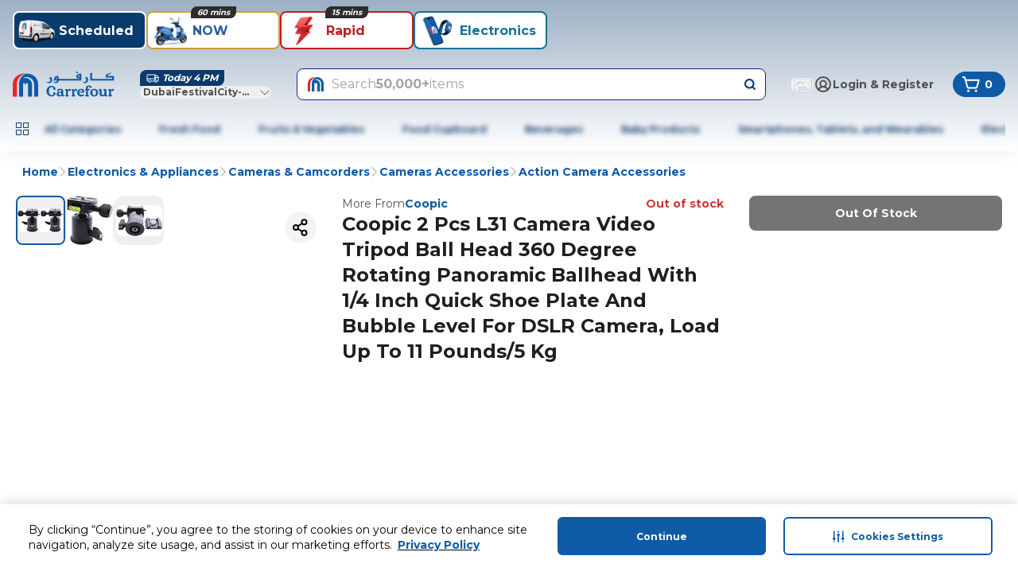

--- FILE ---
content_type: application/javascript
request_url: https://cdn.mafrservices.com/mafrp-web/_next/static/chunks/6895-0b79b5ad30c35109.js
body_size: 18421
content:
"use strict";(self.webpackChunk_N_E=self.webpackChunk_N_E||[]).push([[6895],{28785:function(e,t,n){n.d(t,{i:function(){return o}}),n(23458);var r=n(48148);let o={mafegy:{countryDomain:"https://www.carrefouregypt.com",latitude:"29.967909028696003",longitude:"31.266225954206813",googleSiteVerificationCode:["4eJP6ixvynxQsRovIAGLM3s54WYvZ3KUnjpvYsC0Dl0","oPuMgoH-RycGPuSWkDvTPGVkjcX6mmK0FqKv-I5hH-w","z5oGHqYAkAhSudPCFFhXvyYJKBmxOszKaV7HWEE8ZPA"],paidDeliveryMetaTags:!0,securitiDomainUuid:"db584662-5e1f-487d-a970-d083bb12d711",...r.default},mafjor:{countryDomain:"",latitude:"",longitude:"",googleSiteVerificationCode:[]},mafken:{countryDomain:"https://www.carrefour.ke",latitude:"-1.2672236834605626",longitude:"36.810586556760555",googleSiteVerificationCode:["1efNEoUVk26AlIKw4oKqJgmIL663orOlouhD_L8qa1A","3Jlr0EYgjYnaUs0P94kaKnm-JusVkRP_yrDwmec9jfM"],securitiDomainUuid:"703cf2ca-a03c-47ba-95de-75cdfcade065",...r.default},mafkwt:{countryDomain:"https://www.carrefourkuwait.com",latitude:"29.274947852071165",longitude:"47.99940805334711",googleSiteVerificationCode:["MDEoB36-x_HiEDC0hqR56VTvlyN-sAnetUtIfp_7e3A","_viv4eF2_WQyPt0KHvu7AIIxNuRdov0_wdQi-xf6oS0"],...r.default},maflbn:{countryDomain:"https://www.carrefourlebanon.com",latitude:"33.8892527",longitude:"35.4867727",googleSiteVerificationCode:["kanihyduaeRWrotFKPjt5utDrUw4Up9I7-i7T5FHNIo","rahIimcw3bnE2R8op5VpCvO3GrUFhb5Chat8YJUcQjo","qIcM63cgYScfL2-63ylDva2qsSU2yScxoI28vzBmivM"],securitiDomainUuid:"b5121226-d6b4-4c0f-aac7-b8d712070a29",...r.default},mafpak:{countryDomain:"https://www.carrefour.pk/",latitude:"31.495515027934786",longitude:"74.35870880511509",googleSiteVerificationCode:["x-TZgnE73OrohBmTyx6ugJoKKTgXqF6ynGE1VNtaVHY","4yk_naKgIoSnuNg092Be7i90o7q4f9B-5ebvrOF0meE","jx4X6ZNSkc6wwPSM5oyk_9IL1GQpQp4TXAXyFJNKgQI"],securitiDomainUuid:"e37eb673-c9af-4c5a-ad18-bcf0c7c96d35",...r.default},mafqat:{countryDomain:"https://www.carrefourqatar.com",latitude:"25.36856",longitude:"51.551438",googleSiteVerificationCode:["wtxpKlm6JDPBJ26AlP2MK7QBzSu4w3uft86J2PNihw0","fj8tOPQ-f_Vhb1NzN9O_7AsBag79792HVC5hCB-qu1o","NIdCZIeFh92oVESIs9QH9kQQz8R_ZjJXLKUyLpB9jns"],securitiDomainUuid:"afe43fe3-c0c3-434b-b9d2-3f7fba94e922",...r.default},mafsau:{countryDomain:"https://www.carrefourksa.com",latitude:"24.7136",longitude:"46.6753",googleSiteVerificationCode:["LVneaZHf1h8BShbZXOIQGmQ_xcinQsOPltci6L3HJHc","JJMurY1JmL5Ch9O60RFyH0e36MqA89e_QKFqkcNBVXk","4ardQ0UCe5r-8OGjhQ1-rl_-Z3-XPg7tlmEJ-QHbG0s"],securitiDomainUuid:"11acaa62-ff2a-4c6c-8611-1f1d5d79b844",...r.default},mafuae:{countryDomain:"https://www.carrefouruae.com",latitude:"25.2171003",longitude:"55.3613635",googleSiteVerificationCode:["X1B_9GgrzG2rdOXBoOKgIif4kvi8_HixLZ0Ouh6Hd3E","JFFoWxQKmqhrAuhB-IB2BqGvVcS3wLFkI0k_ngI_HPE","dVeifo7x_okBPnD948tdrt96OO6tEJWYuLcbnCZfI-E"],securitiDomainUuid:"5ecc22ae-31b5-432b-ba6a-1fd980886ee2",...r.default}}},23458:function(e,t,n){n.d(t,{$:function(){return o}});var r=n(73411);let o={Ad:{priority:-3,placement:r.oN.AREA_A},sharePrice:{priority:-1,placement:r.oN.AREA_A},myClub:{priority:-1,placement:r.oN.AREA_A},LowestPrice:{priority:0,placement:r.oN.AREA_A,bundleableBadges:[r.RQ.DISCOUNT_BADGE]},brightBites:{priority:0,placement:r.oN.AREA_A,bundleableBadges:[r.RQ.DISCOUNT_BADGE]},sponsored:{priority:-2,placement:r.oN.AREA_A},preOrder:{priority:1,placement:r.oN.AREA_A},cashbackPointsEarned:{priority:3,placement:r.oN.AREA_A},loyaltyPointsEarned:{priority:5,placement:r.oN.AREA_A},bundle:{priority:6,placement:r.oN.AREA_A},bulkMessage:{priority:7,placement:r.oN.AREA_A},campaign:{priority:9,placement:r.oN.AREA_A},buffer:{priority:14,placement:r.oN.AREA_B},now:{priority:-2,placement:r.oN.AREA_B},discountPercentage:{priority:5,placement:r.oN.AREA_A},discount:{priority:5,placement:r.oN.AREA_A},otherBadge:{priority:101,placement:r.oN.AREA_A},BestSeller:{priority:1,placement:r.oN.AREA_A,bundleableBadges:[r.RQ.DISCOUNT_BADGE]}}},48148:function(e,t){t.default={androidAppMetaTag:"app-id=com.aswat.carrefouruae",androidAppUrl:"https://play.google.com/store/apps/details?id=com.aswat.carrefouruae",appIconUrl:"applogo-blue.svg",iOSAppMetaTag:"app-id=626805470, affiliate-data=myAffiliateData, app-argument='https://itunes.apple.com/app/carrefour-uae/id626805470'",iOSAppUrl:"https://itunes.apple.com/app/carrefour-uae/id626805470",websiteName:"Carrefour"}},62134:function(e,t,n){var r,o;n.d(t,{Q:function(){return r}}),(o=r||(r={})).DEFAULT="default",o.UNVERIFIED="unverified",o.OTHER="other"},13200:function(e,t,n){var r,o,i,a,c,u,l,s,d,f,p,m,g;n.d(t,{AF:function(){return _},Eu:function(){return u},Hi:function(){return y},Xk:function(){return v},fD:function(){return P},fm:function(){return E},h_:function(){return i},oZ:function(){return c},ox:function(){return A},pk:function(){return o},q2:function(){return h},rp:function(){return a},sH:function(){return r},uX:function(){return C}});let _="Reactweb",h="x-maf-env",A="x-maf-feature",y="x-maf-revamp",v="x-maf-tenant",E="x-maf-account",C="c4online";(r||(r={})).MAFGEO="mafgeo",(s=o||(o={})).MAFUAE="mafuae",s.MAFSAU="mafsau",s.MAFEGY="mafegy",s.MAFKWT="mafkwt",s.MAFQAT="mafqat",s.MAFPAK="mafpak",s.MAFLBN="maflbn",s.MAFJOR="mafjor",s.MAFKEN="mafken",(d=i||(i={})).EN="en",d.AR="ar",(f=a||(a={})).AED="AED",f.SAR="SAR",f.EGP="EGP",f.KWD="KWD",f.QAR="QAR",f.PKR="PKR",f.JOD="JOD",f.LBP="LBP",f.KES="KES",f.USD="USD",(p=c||(c={})).LTR="ltr",p.RTL="rtl",(m=u||(u={})).Share="share",m.MyClub="myclub";let P={mafuae:"AED",mafsau:"SAR",mafegy:"EGP",mafkwt:"KWD",mafqat:"QAR",mafpak:"PKR",maflbn:"LBP",mafjor:"JOD",mafken:"KES"};(g=l||(l={})).Carrefour="carrefour",g.Hypermax="hypermax"},76265:function(e,t,n){n.d(t,{$:function(){return l},AZ:function(){return R},CD:function(){return I},CU:function(){return b},Eh:function(){return _},Es:function(){return S},Gj:function(){return C},Gm:function(){return o},I9:function(){return D},Nu:function(){return i},R4:function(){return T},Rn:function(){return c},S5:function(){return A},T:function(){return d},T4:function(){return L},Tb:function(){return g},Uv:function(){return h},W:function(){return s},XL:function(){return O},_M:function(){return v},b2:function(){return u},ic:function(){return f},lq:function(){return w},qu:function(){return y},rA:function(){return P},uM:function(){return a},wm:function(){return m},xD:function(){return E},yA:function(){return p},yJ:function(){return r}});let r="adtech.load_beacon_pixel.enabled",o="common.cart_bundling.enabled",i="cart.cart_revamp_flutter.enabled",a="discount_badge_percentage_threshold",c="revamp.helpcenter.config",u="revamp.helpcenter.enabled",l="home.adtech_call.enabled",s="revamp.home.adtech_carousel.enabled",d="revamp.home.adtech_monetization_banner.enabled",f="revamp.home.adtech_slim_hero_banner.enabled",p="revamp.home.enabled",m="international_number_support",g="revamp.listing_page_adtech.enabled",_="flutter.listing_page.enabled",h="loyalty-point-type",A="revamp.loyalty.enabled",y="mshare",v="cart.oos_substitutes_replacement.enabled",E="order.order_history_flutter.enabled",C="home.order_tracking_status_widgets.config",P="revamp.pdp.enabled",b="cart.api_v5_for_pre_cart.enabled",R="flutter.profile_revamp.enabled",T="flutter.profile_revamp.config",w="flutter.search_suggestion_page.enabled",S="share_price_label",L="agent.chat_bot.enabled",D="common.store_close_services.enabled",I="whatsapp_otp",O="common.whitelisted_service_type.config"},15501:function(e,t,n){n.d(t,{jS:function(){return eU},Tz:function(){return eN},YI:function(){return ek},qs:function(){return Y},yJ:function(){return eD.yJ},pR:function(){return j},tK:function(){return ef},oj:function(){return eS},AF:function(){return ew.AF},UA:function(){return ep},q6:function(){return eK},Gm:function(){return eD.Gm},jK:function(){return eZ},Nu:function(){return eD.Nu},uX:function(){return ew.uX},Bw:function(){return q},fD:function(){return ew.fD},p5:function(){return X},uM:function(){return eD.uM},AU:function(){return em},Q7:function(){return K.Q},_L:function(){return S},qo:function(){return P},nZ:function(){return b},OZ:function(){return R},bL:function(){return w},dx:function(){return U},rp:function(){return ew.rp},Of:function(){return ej},oZ:function(){return ew.oZ},I1:function(){return x},hd:function(){return D},K7:function(){return B},h_:function(){return ew.h_},Eu:function(){return ew.Eu},GM:function(){return F},w:function(){return ex.w},$y:function(){return Q},xi:function(){return $},F:function(){return V},E$:function(){return G},yu:function(){return T},Eg:function(){return k},pk:function(){return ew.pk},sH:function(){return ew.sH},jI:function(){return eL},I:function(){return eT},Pg:function(){return eg},Rn:function(){return eD.Rn},Pj:function(){return eB},b2:function(){return eD.b2},FG:function(){return eH},uB:function(){return eF},$:function(){return eD.$},W:function(){return eD.W},T:function(){return eD.T},ic:function(){return eD.ic},Gj:function(){return eD.Gj},Rg:function(){return e5},yA:function(){return eD.yA},ZG:function(){return eO},wm:function(){return eD.wm},O2:function(){return e_},Z$:function(){return el},A3:function(){return es},tt:function(){return ed},y:function(){return eh},Tb:function(){return eD.Tb},Eh:function(){return eD.Eh},kC:function(){return eQ},u2:function(){return eG},Xs:function(){return eA},DA:function(){return eW},hL:function(){return J},S5:function(){return eD.S5},Sw:function(){return eY},t:function(){return Z},Cm:function(){return ez},oN:function(){return z},LI:function(){return eV},qu:function(){return eD.qu},jd:function(){return eq},Sh:function(){return e$},_M:function(){return eD._M},dS:function(){return e0},xD:function(){return eD.xD},TT:function(){return ec},rA:function(){return eD.rA},Vr:function(){return ey},Cu:function(){return eR},CU:function(){return eD.CU},AZ:function(){return eD.AZ},Bh:function(){return eX},R4:function(){return eD.R4},z6:function(){return ev},dO:function(){return eJ},v$:function(){return e1},Rd:function(){return ee},lq:function(){return eD.lq},MV:function(){return et},vA:function(){return en},HF:function(){return eI.H},MS:function(){return eE},v6:function(){return ei},tO:function(){return ea},Q_:function(){return eC},Es:function(){return eD.Es},T4:function(){return eD.T4},OJ:function(){return eM},I9:function(){return eD.I9},Pw:function(){return eP},L$:function(){return eu},lL:function(){return er},E1:function(){return eb},UX:function(){return eo},CD:function(){return eD.CD},XL:function(){return eD.XL},fm:function(){return ew.fm},q2:function(){return ew.q2},ox:function(){return ew.ox},Hi:function(){return ew.Hi},Xk:function(){return ew.Xk}});var r,o,i,a,c,u,l,s,d,f,p,m,g,_,h,A,y,v,E,C,P,b,R,T,w,S,L,D,I,O,N,k,x,M,U,B,H,F,Q,G,V,$,K=n(62134);(r=P||(P={})).AddToCart="add_to_cart",r.Custom="custom_event",r.CtaButtonClick="cta_button_click",r.ClearAllRecentSearchesClick="clear_all_recent_searches_click",r.Error="error",r.ErrorCtaClicked="error_screen_cta_clicked",r.OpenScreen="open_screen",r.RemoveFromCart="remove_from_cart",r.SeeAllClick="see_all_click",r.SelectItem="select_item",r.SelectPromotion="select_promotion",r.PromotionClick="promotion_click",r.UserInfo="user_info",r.ViewItemList="view_item_list",r.ViewPromotion="view_promotion",r.PromotionImpression="promotion_impression",r.ViewSearchResults="view_search_results",(o=b||(b={})).AddressJourney="address_journey",o.ComponentClick="component_click",o.ComponentImpression="component_impressions",o.ProfileInteraction="profile_interaction",o.PhoneVerification="phone_verification",o.ScreenLoaded="screen_loaded",o.AddressCtaInteraction="address_cta_interaction",o.FooterBarInteraction="footer_bar_interaction",o.SearchBariIteraction="search_bar_interaction",(i=R||(R={})).EnhancedECommerce="enhanced_ecommerce",i.UserEngagement="user_engagement",i.UserAuthentication="user_authentication",(a=T||(T={})).ManualSearch="manual_search",a.RecentSearch="recent_search",a.TrendingSearch="trending_search",a.AutoSuggestionSearch="auto_suggestion_search";let j="analytics-searchtype-attrs";(c=w||(w={})).BuyAgain="buy_again",c.MyOrdersCTA="my_orders_cta",c.LogoutCTA="logout_cta",c.ReturnsCTA="returns_cta",c.ReorderCTA="reorder_cta",c.ResetPasswordCTA="reset_password_cta",c.TechnicalError="technical_error",c.TechnicalErrorRetry="technical_error|retry",c.ChangeAddressClick="change_address_click",c.AddNewAddressClick="add_new_address_click",c.SearchInitiate="search_initiate",c.Loyalty="loyalty",c.Navigation="navigation",c.OtpHelpDialog="phone_otp_help_dialog",c.PhoneOtpFormCTA="phone_otp_verification_form_submit_cta",c.PhoneOtpFormError="phone_otp_verification_error",c.PhoneOtpFormSuccess="phone_otp_verification_form_submit_success",c.PhoneOtpVerification="profile|phone_otp_verification",c.PhoneVerification="profile|phone_verification",c.RequestOtpViaSms="request_otp_via_sms_cta",c.RequestOtpViaWhatsApp="request_otp_via_whatsapp_cta",c.ResendOtpCTA="resend_phone_otp",(u=S||(S={})).CtaButton="cta_button",u.CtaLink="cta_link",u.AddressBar="address_bar",u.NavigationBar="navigation_bar",u.MainSearch="main_search",u.JourneySelectionTab="journey_selection_tab";let W="/v3/customers/otp",Y="/v6/carts/{{storeId}}/{{langCode}}/STANDARD/addItem",q="/v1/frame/stores/country-details",X="/v6/carts/{{storeId}}/{{langCode}}/STANDARD/deleteItems",J="/mafrp/api/v1/loyalty/loyalty-points",Z="/api/v1/menu",z="/v6/carts/{{storeId}}/{{langCode}}/STANDARD/getCart",ee="/api/v5/relevance",et="/v1/auto-suggest",en="/api/v8/search",er="/v2/addresses/{{storeId}}/{{langCode}}",eo="/v2/customers/loyalty-info",ei=W,ea="".concat(W,"/whatsapp"),ec="".concat(W,"/verification"),eu="/v1/users/{{storeId}}/{{langCode}}/contacts",el="ArrowDown",es="ArrowUp",ed="Enter";(l=L||(L={})).Add="ADD",l.Delete="DELETE",l.Update="UPDATE",(s=D||(D={})).CUSTOMER_CARE="customer_care",s.EMAIL="email",s.LIVE_CHAT="live_chat",s.WHATSAPP="whatsapp",(d=I||(I={})).MovMet="MOV_MET",d.MovNotMet="MOV_NOT_MET",d.FreeDeliveryMet="FREE_DELIVERY_MET",(f=O||(O={})).ExtendedWarranty="EXTENDED_WARRANTY",f.Insurance="INSURANCE",(p=N||(N={})).Active="ACTIVE",p.Busy="BUSY",p.Closed="CLOSED",(m=k||(k={})).QCOMM="QCOMM",m.QELEC="QELEC",m.Express="EXPRESS",m.StandardFood="SLOTTED",m.StandardNonFood="DEFAULT",m.Marketplace="MARKETPLACE";let ef="anonymous",ep="authToken",em="download-app-prompt",eg="guest-session-token",e_="is_webview",eh="lat",eA="long",ey="posInfo",ev="refreshToken",eE="selectedTabData",eC="maf-session-id",eP="storeInfo",eb="userId",eR="preferred-delivery-area",eT="future-express-delivery";var ew=n(13200);(x||(x={})).UNKNOWN="UNKNOWN",(M||(M={})).ERC_13="ERC-13";let eS="[API Error] - [{apiType} Failed]";(g=U||(U={})).AdtechCallOnPLP="AdtechCallOnPLP",g.AdtechCallOnSLP="AdtechCallOnSLP",g.AdtechCallOnSSP="AdtechCallOnSSP",g.Cart="Cart",g.CMSCallOnSLP="CMSCallOnSLP",g.CMSCallOnPLP="CMSCallOnPLP",g.CountryConfiguration="CountryConfiguration",g.DeliveryTime="DeliveryTime",g.FooterLinks="FooterLinks",g.HelpcenterLandingPage="HelpcenterLandingPage",g.HelpcenterSearchResultsPage="HelpcenterSearchResultsPage",g.HelpcenterTopicsPage="HelpcenterTopicsPage",g.HomeContent="HomeContent",g.HomeMetaDetails="HomeMetaDetails",g.LoyaltyContent="LoyaltyContent",g.LoyaltyTransactions="LoyaltyTransactions",g.MenuNavigation="MenuNavigation",g.MergeCart="MergeCart",g.MetaTags="MetaTags",g.NavigationTabs="NavigationTabs",g.PageStructure="PageStructure",g.ProductDetails="ProductDetails",g.ProductMetaDetails="ProductMetaDetails",g.ReviewRating="ReviewRating",g.SearchProducts="SearchProducts",g.SearchProductsOnPLP="SearchProductsOnPLP",g.UserProfile="UserProfile",g.Unknown="Unknown";let eL={AdtechCallOnPLP:{},AdtechCallOnSLP:{},CMSCallOnPLP:[],CMSCallOnSLP:[],CountryConfiguration:{countryConfiguration:{customerCareNumber:"",defaultAreaCode:"",currencyDecimal:2}},DeliveryTime:{deliveryAreaInfo:[],dynamicPlaceHolders:{standardDeliveryTime:"",expressDeliveryTime:""}},FooterLinks:{},HomeContent:{homeContent:[]},MenuNavigation:[],PageStructure:[],ReviewRating:{},UserProfile:{}};var eD=n(76265);(_=B||(B={})).Get="GET",_.Delete="DELETE",_.Patch="PATCH",_.Post="POST",_.Put="PUT",(h=H||(H={}))[h.Unauthorized=401]="Unauthorized",h[h.Forbidden=403]="Forbidden",h[h.TooManyRequests=429]="TooManyRequests",h[h.InternalServerError=500]="InternalServerError",(A=F||(F={})).Adtech="Adtech",A.Apigee="Apigee",A.Basket="Basket",A.Dos="Dos",A.Frame="Frame",A.HelpcenterCMS="HelpcenterCMS",A.HomeBff="HomeBff",A.Identity="Identity",A.OrderBff="OrderBff",A.PDPBff="PDPBff",A.Product="Product",A.Polygon="Polygon",A.Search="Search",A.Slot="Slot";var eI=n(45181);let eO=18,eN="Map_Pin_2png_d49d5623ad_a645b44915.png",ek="Caret_Down_2x_0cfebfc8b4_5bbfb1e44d.png";var ex=n(21700);let eM="STATIC",eU="/profile/addresses",eB="/helpcenter",eH="/helpcenter/search",eF="/helpcenter/topics",eQ="/login",eG="/my-account/logout",eV="/my-account",e$="/my-account/loyalty",eK="/buy-again",ej="/profile/edit-profile",eW="/profile/loyalty",eY="/profile/loyalty/transactions",eq="/buyAgain",eX="/profile",eJ="/profile/reset-password",eZ="/app/cart",ez="".concat(eZ,"/merge"),e0="/app/orders",e1="/app/returns",e5="/";(y=Q||(Q={})).PLP="/c/",y.CLP="/n/c",y.SEARCH="/search",y.PDP="/p/",y.BUY_AGAIN="/buy-again",y.REVIEWS="/reviews",y.ADDRESSES="/addresses",y.EDIT_PROFILE="profile/edit-profile",y.HELPCENTER="/helpcenter",y.LOYALTY="/loyalty",y.LOYALTY_TRANSACTIONS="/loyalty/transactions",y.PROFILE="/profile",y.RESET_PASSWORD="/profile/reset-password",y.CART="/app/cart",y.CHECKOUT="/app/checkout",y.ORDER_CONFIRMATION="/app/order-confirmation",y.ORDERS="/app/orders",(v=G||(G={})).Home="home",v.Address="address",v.Profile="profile",v.BuyAgain="buy_again",v.Category="category",v.CLP="clp",v.Pdp="product_details",v.PLP="plp",v.ProductSearch="productsearch",v.Search="search",v.Cart="cart",v.Checkout="checkout",v.OrderConfirmation="order_confirmation",v.OrderTracking="order_tracking",v.ShipmentTracking="shipment_tracking",(E=V||(V={})).ClaimFormNumber="profile|claim_form_number",E.EditProfile="profile|edit_profile",E.Profile="profile",E.PhoneOtpVerification="profile|phone_otp_verification",E.PhoneVerification="profile|phone_verification",E.ResetPassword="profile|reset_password",E.SearchSuggestions="search_suggestions",(C=$||($={})).REGULAR="REGULAR",C.LARGE="LARGE"},45181:function(e,t,n){n.d(t,{H:function(){return r},e:function(){return o}});let r="selectedAddressID",o="dismissed-order-trackers"},38118:function(e,t,n){var r,o,i,a;n.d(t,{P:function(){return o},Q:function(){return r}}),(i=r||(r={})).Animated="animated",i.Default="default",i.Error="error",i.Flags="flags",i.Icons="icons",i.Nora="nora-ai",(a=o||(o={})).Image="images",a.Video="videos"},21700:function(e,t,n){var r,o;n.d(t,{w:function(){return r}}),(o=r||(r={})).EXIT_WEBVIEW_FLOW="exit_webview_flow",o.OPEN_COMMUNICATION_CHANNEL="open_communication_channel",o.REDIRECT_TO_LOGIN="redirect_to_login",o.REDIRECT_TO_ORDERS_LIST="redirect_to_orders_list",o.REDIRECT_TO_ORDER_DETAILS="redirect_to_order_details"},48128:function(e,t,n){n.d(t,{G:function(){return r}});class r extends Error{constructor(e,t={}){super(e),this.name="HttpClientError",Object.assign(this,t)}}},75106:function(e,t,n){n.d(t,{I4:function(){return w},IQ:function(){return R},LG:function(){return m},MT:function(){return u},NV:function(){return l},Nh:function(){return f},OS:function(){return b},Xc:function(){return _},YD:function(){return C},Zf:function(){return E},_W:function(){return T},bH:function(){return g},dr:function(){return P},gl:function(){return p},jE:function(){return h},kM:function(){return y},pn:function(){return v},rC:function(){return d}});var r=n(73411),o=n(67095),i=n(15501),a=n(2406),c=n(57136);let u=function(){let e=arguments.length>0&&void 0!==arguments[0]?arguments[0]:"";return e?e.toLowerCase().replace(/\s/g,"_"):""},l=function(){let e=arguments.length>0&&void 0!==arguments[0]?arguments[0]:"";return e?e.replace(/[-\s]+/g,"_").replace(/([a-z\d])([A-Z])/g,"$1_$2").toLowerCase():""},s=(e,t)=>{let n=d(t);return"".concat(n,"_").concat(u(e)||"no_brand")},d=e=>e?"food"===e.toLowerCase()?"food":"non_food":"",f=function(e){let t=arguments.length>1&&void 0!==arguments[1]?arguments[1]:[],n=[1,2,3,4].map(e=>{let n=t.find(t=>t.level===e);return u(null==n?void 0:n.name)});return{item_category:n[0],item_category2:n[1],item_category3:n[2],item_category4:n[3],item_category5:d(e)}},p=()=>{let{serviceType:e="not_applicable",serviceTypes:t="",productType:n="",pageUid:r}=(0,a.oG)();return{journey_selection:r?l(r):"".concat(e.toLowerCase(),"_").concat(n.toLowerCase()),product_type:n?n.toLowerCase():"not_applicable",service_type:t?t.toLowerCase():e.toLowerCase()}},m=()=>{let{serviceType:e="",serviceTypes:t,productType:n,pageUid:r}=(0,a.oG)();if((e||t)&&n){let o=t?t.toLowerCase():e.toLowerCase(),i=n.toLowerCase();return{item_level_product_type:i,item_level_service_type:o,item_level_journey_selection:r?l(r):"".concat(o,"_").concat(i)}}return{}},g=()=>(0,a.a6)().split("_").slice(0,-1).map(e=>{let t=e.split("=").pop();return null!=t?t:""}).filter(Boolean).join("|"),_=(e,t)=>{let{offerId:n,shopId:r}=t;return(e?"".concat(n,"|").concat(r):"Carrefour").toLowerCase()},h=e=>e.map(e=>{if(e.type===r.RQ.LOYALTY_BADGE)return"share";if(e.type===r.RQ.DISCOUNT_BADGE){var t;return null===(t=e.text)||void 0===t?void 0:t.boldText.toLowerCase()}return e.type.toLowerCase()}).join("|"),A=(e,t)=>({is_bundle_deal:!!(e||t),bundle_deal_applied:!!e,...e&&{promotion_tag:"bundle deal",discount_type:"bundle deal",bundle_id:e}}),y=function(e,t,n,r,o,i,a){let c=arguments.length>7&&void 0!==arguments[7]?arguments[7]:0,u=Math.min(o,e),l=(t/e*u).toFixed(2),s=Number(((n-r)/((a||1)/u)).toFixed(2)),d=Math.abs(c-a)||e,f=Number((d/u).toFixed(2));return{isIncremented:c>a,discount:s,price:l,quantity:f,scalableWeights:i?"".concat(i?1e3*d:0):"not_applicable",value:Number((f*Number(l)).toFixed(2))}},v=e=>{var t,n,r;let{previousQuantity:o=0,currentQuantity:i=0,isScalable:a,increaseQuantityBy:c,originalPrice:l,mainPrice:d,minQuantity:p}=e,{discountedPrice:g=l}=e,{isIncremented:v,discount:C,price:P,quantity:b,scalableWeights:R,value:T}=y(p,d,l,g,c,a,o,i);return{value:T,screenName:e.screenName,isIncremented:v,affiliation:_(e.isMarketPlace,{offerId:e.offerId,shopId:e.shopId}),index:e.index,currency:e.currency,discount:C,item_brand:s(e.brandName,e.productType),is_sponsored:!!e.isSponsored,item_id:e.productCode,item_name:u(e.name),promotion_tag:h(null!==(t=e.promoBadges)&&void 0!==t?t:[])||"not_applicable",stock_status:(e.stockStatus||"").toLowerCase(),item_list_id:e.itemListId||"not_applicable",item_list_name:e.itemListName||"not_applicable",item_variant:"now=".concat(!!e.isExpress,"_spon=false_var=_end"),price:Number(P),quantity:b,scalable_weights:R,is_fbt:null!==(n=e.isFBT)&&void 0!==n&&n,...m(),...f(e.productType,null!==(r=e.productCategory)&&void 0!==r?r:[]),...E(e),...A(e.bundleId,e.campaignId)}},E=e=>{let{sponsoredCampaignInfo:t,sponsoredAdType:n,isSponsored:r,adtechCarouselId:o,campaignName:i,campaignId:a}=e;return r&&n&&t?{sponsored_ad_type:n,sponsored_campaign_info:t,is_sponsored:!0}:o&&i&&a?{sponsored_ad_type:"rail",sponsored_ad_info:o,sponsored_campaign_info:"".concat(i,"|").concat(a)}:{}},C=e=>{let t=(0,c.zf)(e);return{event_label:t,screen_type:(0,c.DP)(e),screen_name:t}},P=()=>{if(!(0,o.C5)())return"";let{hostname:e}=location;return"www"===e.split(".")[0].toLowerCase()?"prod_".concat(e):e},b=e=>{let t="".concat(e.screenType,"|").concat(e.componentName);return{index:e.index,item_list_name:t,item_list_id:t,is_sponsored:!0,promotion_tag:"not_applicable",sponsored_ad_type:"banners",sponsored_ad_info:e.pagePlacement,sponsored_campaign_info:e.campaignId,sponsored_account_id:e.accountId,sponsored_line_item_id:e.lineItemID,sponsored_seller_info:"not_applicable",...m()}},R=function(){let e=arguments.length>0&&void 0!==arguments[0]?arguments[0]:"";if(e)return{component_type:l(e)}},T=(e,t,n)=>({analyticsProducts:e.map((e,r)=>{let o=e.topBadge;return{index:r,item_list_id:"".concat(n,"|").concat(e.tabId),item_list_name:t,promotion_id:e.tabId,promotion_tag:o?l(o.topBadgeText):"not_applicable",promotion_name:l(e.tabDetails.title)||"not_applicable",creative_slot:"1",is_sponsored:!1,...m()}})}),w=function(){let e=arguments.length>0&&void 0!==arguments[0]?arguments[0]:i.F.Profile;return{screen_name:e,screen_type:i.E$.Profile}}},22934:function(e,t,n){n.d(t,{DB:function(){return f},Rq:function(){return l},Xe:function(){return s},o9:function(){return p}});var r=n(67095),o=n(2406),i=n(15501),a=n(46289),c=n(59906);let u="searchHistory",l=(e,t)=>{if(!t)return[{text:e,highlight:!1}];let n=t.replace(/[^a-zA-Z0-9]/g,"");return e.split(RegExp("(".concat(n,")"),"gi")).filter(e=>""!==e).map(e=>({text:e,highlight:e.toLowerCase()===t.toLowerCase()}))},s=(e,t,n,a)=>{let{selectedTabId:u=""}=(0,o.oG)(),l=(0,c.Ef)(n?"":"/v4");(0,r.lD)(i.pR),(0,r.D9)(i.pR,a),d(e,u);let s="/search?keyword=".concat(encodeURIComponent(e)),f="".concat(l).concat(s);setTimeout(()=>{t.push(f)},10)},d=(e,t,n)=>{let o=f(t);try{let t=(0,r.le)(o),i=p(t),a=i.indexOf(e);-1!==a&&i.splice(a,1),i.unshift(e),n&&i.length>n&&i.splice(n),(0,r.D$)(o,i.join("|"))}catch(e){a.kg.error("An error occurred while saving the search term:",e)}},f=e=>e?"".concat(u,"_").concat(e):u,p=e=>e?e.split("|"):[]},2406:function(e,t,n){n.d(t,{Fl:function(){return F},$T:function(){return L},Rf:function(){return T},Pk:function(){return C},AU:function(){return f},t4:function(){return w},OR:function(){return h},UC:function(){return p},Tn:function(){return b},a6:function(){return A},FO:function(){return _},oG:function(){return P},MQ:function(){return E},LP:function(){return g},bN:function(){return m},bQ:function(){return y},TX:function(){return H},Lz:function(){return S},Sm:function(){return N},HO:function(){return U},rd:function(){return D},sB:function(){return k},TL:function(){return I},Tk:function(){return O},xr:function(){return x},WP:function(){return M}});var r=n(68827),o=n(15501),i=n(13200);let a={[i.pk.MAFEGY]:{latitude:"29.967909028696003",longitude:"31.266225954206813"},[i.pk.MAFJOR]:{latitude:"31.9804777",longitude:"35.8354861"},[i.pk.MAFKEN]:{latitude:"-1.2672236834605626",longitude:"36.810586556760555"},[i.pk.MAFKWT]:{latitude:"29.274947852071165",longitude:"47.99940805334711"},[i.pk.MAFLBN]:{latitude:"33.8892527",longitude:"35.4867727"},[i.pk.MAFPAK]:{latitude:"31.495515027934786",longitude:"74.35870880511509"},[i.pk.MAFQAT]:{latitude:"25.36856",longitude:"51.551438"},[i.pk.MAFSAU]:{latitude:"24.7136",longitude:"46.6753"},[i.pk.MAFUAE]:{latitude:"25.22231",longitude:"55.35287"}};var c=n(28785),u=n(11799),l=n.n(u),s=n(46385).lW;let d=e=>{if(!e)return"";let t=l()(e);return s.from(t,"hex").toString("base64")},f=(e,t)=>(0,r.getCookie)(e,{cookies:t})||"",p=e=>d(f(o.E1,e)),m=e=>f(o.Pw,e),g=e=>{let[t,n,r]=m(e).split("|");return{currency:r,langCode:n,storeId:t}},_=e=>{let{storeId:t}=g(e);return f("".concat(t,"-").concat(o.Cu),e)},h=e=>{let{storeId:t}=g(e);return f("".concat(t,"-cart"),e)},A=e=>f(o.Vr,e)||"",y=e=>!!f(o.UA,e),v=e=>f(o.E1,e)||o.tK,E=e=>f(o.Q_,e),C=(e,t)=>{let n=f(o.y,t)||c.i[e].latitude,r=f(o.Xs,t)||c.i[e].longitude;return n&&r?{latitude:n,longitude:r}:{latitude:a[e].latitude,longitude:a[e].longitude}},P=e=>{let t=f(o.MS,e);try{return JSON.parse(t)}catch(e){return{productType:"",serviceType:"",selectedTabId:""}}},b=e=>"true"===f(o.O2,e),R=e=>{let t=f(o.UA,e),n=f(o.Pg,e);return t?"Bearer ".concat(t):n},T=e=>{let t=R(e),n=A(e),r=v(e),[i,a,c]=f(o.Pw,e).split("|"),u=C(i,e),{serviceType:l="",productType:s="",serviceTypes:p=""}=P(e),m=f("isNewHome",e);return{...u,currency:c,langCode:a,posInfo:n,storeId:i,token:t,hashedEmail:d(r),userId:r,...m?{serviceTypes:p}:{intent:l},productType:s}},w=e=>"true"===f(o.I,e),S=(e,t,n)=>{(0,r.setCookie)(e,t,{...n,encode:e=>e})},L=(e,t)=>{(0,r.deleteCookie)(e,t)},D=(e,t,n)=>{S(o.y,e,{cookies:n,path:"/"}),S(o.Xs,t,{cookies:n,path:"/"})},I=(e,t)=>{let{storeId:n}=g(t);S("".concat(n,"-").concat(o.Cu),e,{cookies:t,path:"/"})},O=(e,t)=>{S(o.MS,JSON.stringify(e),{cookies:t})},N=function(){let e=arguments.length>0&&void 0!==arguments[0]?arguments[0]:"true";S(o.I,e)},k=(e,t)=>{S(o.Vr,e,{path:"/",maxAge:36e8,httpOnly:!1,cookies:t})},x=e=>{S(o.Q_,e)},M=e=>{let{storeId:t,langCode:n}=e,r=o.fD[t];S(o.Pw,"".concat(t,"|").concat(n,"|").concat(r),{path:"/"})},U=(e,t)=>{let{storeId:n}=g(t);S("".concat(n,"-cart"),e)},B=()=>{L(o.UA),L(o.z6)},H=()=>{B(),window.location.href=o.kC},F=()=>{L(o.y),L(o.Xs)}},33127:function(e,t,n){n.d(t,{H:function(){return u}});var r=n(15501),o=n(48128),i=n(46289);let a=function(){let e=arguments.length>0&&void 0!==arguments[0]?arguments[0]:r.oj,t=arguments.length>1&&void 0!==arguments[1]?arguments[1]:r.dx.Unknown;return e?e.replace("{apiType}",t):r.oj.replace("{apiType}",t)},c=e=>({name:e.name,message:e.message,code:e.code,errorMessage:e.errorMessage,responseBody:e.responseBody,status:e.status,statusText:e.statusText,url:e.url,method:e.method,responseHeaders:e.responseHeaders,curlCommand:e.curlCommand}),u=(e,t,n)=>{e instanceof o.G?i.kg.error(c(e),a(t,n)):i.kg.error(e,t||void 0)}},93450:function(e,t,n){n.d(t,{Hi:function(){return h},KQ:function(){return m},Mg:function(){return l},et:function(){return f},gP:function(){return _}});var r=n(67095),o=n(15501),i=n(2406),a=n(33127),c=n(59906);n(68571);let u=e=>e===o.h_.AR,l=()=>{let{langCode:e}=(0,i.LP)();return u(e)?o.oZ.RTL:o.oZ.LTR},s=e=>Object.values(o.h_).includes(e),d=e=>Object.values({...o.pk,...o.sH}).includes(e),f=(e,t,n,r)=>{let{origin:o,pathname:i,href:a}=window.location,u=(0,c.kG)(a),[,,,...l]=i.split("/");if(d(e)&&s(t)){let i=r?"".concat(o,"/").concat(e,"/").concat(t,"/").concat(l.join("/"),"?").concat(u):p(n,e,t);window.location.href=i}},p=(e,t,n)=>{let r;let{host:o,protocol:i}=window.location;if(o.includes("localhost"))r=o;else if(o.includes("uat")){let[t]=o.split(".");r="".concat(t,".").concat(e)}else r="www.".concat(e);return"".concat(i,"//").concat(r,"/").concat(t,"/").concat(n)},m=async e=>{try{await navigator.clipboard.writeText(e)}catch(e){(0,a.H)(e,"Error copying text to clipboard: ")}},g=function(){let e=arguments.length>0&&void 0!==arguments[0]?arguments[0]:"",t="",n=!1,r=!1,o=!1;for(let i of e)"<"===i?n=!0:">"===i?n=!1:n&&" "===i&&!o?r=!0:r&&('"'===i||"'"===i)?o=!o:r&&" "===i&&!o?r=!1:n||r||(t+=i);return t},_=e=>{if((0,r.C5)()&&e.includes("search")){let e=new URLSearchParams(window.location.search).get("keyword");return e?g(e):""}return""},h=()=>crypto.randomUUID().toUpperCase()},86895:function(e,t,n){n.d(t,{Ef:function(){return Q.Ef},mP:function(){return W},NV:function(){return m.NV},kM:function(){return m.kM},KQ:function(){return C.KQ},aN:function(){return U},S9:function(){return T.S},LP:function(){return _},R2:function(){return d},Vi:function(){return $.Vi},Hi:function(){return C.Hi},av:function(){return p},bH:function(){return m.bH},IQ:function(){return m.IQ},Zf:function(){return m.Zf},gM:function(){return g},Np:function(){return $.Np},fD:function(){return A},Mg:function(){return C.Mg},dr:function(){return m.dr},RB:function(){return R.R},r_:function(){return f},bJ:function(){return b},gl:function(){return m.gl},LG:function(){return m.LG},UY:function(){return Q.UY},OS:function(){return m.OS},YD:function(){return m.YD},C2:function(){return w.C2},rC:function(){return m.rC},zf:function(){return w.zf},DP:function(){return w.DP},nO:function(){return V},gP:function(){return C.gP},GJ:function(){return s},pn:function(){return u},VO:function(){return Q.VO},Zs:function(){return w.Zs},et:function(){return C.et},H:function(){return y.H},kg:function(){return P.kg},O4:function(){return S},F8:function(){return v},cg:function(){return E},oH:function(){return l},IV:function(){return M},IY:function(){return Q.IY},MT:function(){return m.MT},_W:function(){return m._W},tQ:function(){return D},XS:function(){return m.pn}});var r=n(67095),o=n(15501),i=n(62134),a=n(2406);let c=e=>{let{building:t,appartment:n,landmark:r,streetName:o,town:i}=e;return[n,t,o,...r?[r]:[],i].filter(e=>e&&"undefined"!==e).join(", ").substr(0,150)},u=e=>(0,a.AU)(o.HF,e),l=e=>{(0,r.D$)(o.HF,e),(0,a.Lz)(o.HF,e)},s=e=>{let t=u(),n=e.find(e=>e.id===t)||e.find(e=>e.defaultAddress)||e[0];return{...n,fullAddress:c(n)}},d=e=>"string"==typeof e?e&&"undefined"!==e?e:"":(null==e?void 0:e.filter(e=>!!(e&&"undefined"!==e)))||[],f=e=>{let{addressLabel:t,appartment:n,building:r,emirate:o}=e,i=d([t,r,n&&"undefined"!==n?n:o]);return Array.isArray(i)?i.join(" - "):i},p=e=>{let{defaultAddress:t,status:n}=e;return n&&"unverified"===n.toLowerCase()?i.Q.UNVERIFIED:t?i.Q.DEFAULT:i.Q.OTHER};var m=n(75106);let g=(e,t)=>{if(!t.trim())return"#";let n=t.trim();switch(e){case o.hd.EMAIL:return"mailto:".concat(n);case o.hd.CUSTOMER_CARE:return"tel:".concat(n.replace(/[\s-]+/g,""));case o.hd.WHATSAPP:case o.hd.LIVE_CHAT:return n;default:return"#"}},_=e=>{let{mediaUrl:t,redirectionUrl:n,type:r=o.hd.WHATSAPP,value:i=""}=e,a=r===o.hd.WHATSAPP,c=g(a?o.hd.WHATSAPP:o.hd.CUSTOMER_CARE,a?n:i);return{isWhatsAppButton:a,mediaUrl:t,href:c,type:r,value:i}};var h=n(9494);let A=e=>{var t,n;let{os:r}=new h.M(e).getResult();return{isAndroid:(null===(t=r.name)||void 0===t?void 0:t.toLowerCase())==="android",isIOS:(null===(n=r.name)||void 0===n?void 0:n.toLowerCase())==="ios",other:r.name}};var y=n(33127);let v=e=>/{{[^{}]*}}/.test(e)?"":e,E=(e,t)=>Object.entries(t).filter(e=>{let[,t]=e;return t}).reduce((e,t)=>{let[n,r]=t;return e.replace(RegExp("{{".concat(n,"}}"),"g"),r)},e);var C=n(93450),P=n(46289);let b=e=>e?parseFloat(e).toFixed(2):"0.00";n(64674);var R=n(59921),T=n(59258),w=n(57136);let S=(e,t,n,r)=>{t&&(r.preventDefault(),n(e))};var L=n(92515);let D=(e,t)=>{let{t:n,discountBadgePercentageThreshold:r,isShareUser:i,sharePriceConfig:a,isShareSupportedCountry:c,screenName:u,productCardConfig:l,placementIdToUidMap:s,commonAdtechAnalyticsDataRecord:d={}}=t,f=e.placements.map(e=>{let t=(0,m.MT)("rr_carousel|".concat(e.strategyName,"|").concat(e.placement)),f=(0,m.MT)("rr_carousel|".concat(e.strategyMessage,"|").concat(e.placementType)),p=e.placement&&d[e.placement]?d[e.placement]:{},g=!!e.placement&&(null==l?void 0:l[e.placement])===o.xi.REGULAR,_=e.placement?null==s?void 0:s[e.placement]:"",h=(0,L.ej)(e.recommendedProducts,{t:n,itemListId:t,itemListName:f,discountBadgePercentageThreshold:r,isShareSupportedCountry:c,sharePriceConfig:a,isShareUser:i,screenName:u,isProductLarge:g,componentUid:_,commonAdtechAnalyticsData:p}),A=(0,L.wz)(e.recommendedProducts,{t:n,itemListId:t,itemListName:f,discountBadgePercentageThreshold:r,isShareUser:i,sharePriceConfig:a,isShareSupportedCountry:c,commonAdtechAnalyticsData:p});return{...e,recommendedProducts:h,analyticsProducts:A}});return{...e,placements:f}};var I=n(27573),O=n(54154),N=n(21984),k=n(15466),x=n(15731);let M=(e,t)=>{let{actionLabel:n,children:o,className:i,headingClassName:a,icon:c,message:u,onActionClick:l,styles:s,variant:d="error"}=e,f=null!=c?c:B(d),p=H(d),m=F({actionLabel:n,onActionClick:l});(0,O.toast)((0,I.jsx)(N.K,{actionButton:m,className:(0,r.cn)("gap-md rounded-sm px-md py-sm text-white border-none",p,i),heading:u,headingClassName:a,icon:f,size:"md",styles:s,variant:d,children:o}),{unstyled:!0,...t})},U=()=>{O.toast.dismiss()},B=e=>({success:(0,I.jsx)(x.ow,{color:"white"}),error:(0,I.jsx)(x.or,{color:"white"}),info:(0,I.jsx)(x.sz,{color:"white"}),warning:(0,I.jsx)(x.aN,{color:"white"})})[e],H=e=>({error:"bg-red-500",success:"bg-green-600",info:"bg-blue-600",warning:"bg-gold-400"})[e],F=e=>{let{actionLabel:t,onActionClick:n}=e;if(t)return(0,I.jsx)(k.z,{className:"font-bold text-white",onClick:n,variant:"ghost",children:t})};var Q=n(59906),G=n(22934);let V=e=>{let t=(0,G.DB)(e),n=[];try{let e=(0,r.le)(t);n=(0,G.o9)(e)}catch(e){P.kg.error("An error occurred:",e)}return n};var $=n(3457),K=n(93861),j=n(38118);let W=function(e){let t=arguments.length>1&&void 0!==arguments[1]?arguments[1]:j.Q.Default,n=arguments.length>2&&void 0!==arguments[2]?arguments[2]:j.P.Image;return"".concat(K.f_).concat("/mafrp-web","/assets/").concat(n,"/").concat(t,"/").concat(e)}},46289:function(e,t,n){n.d(t,{kg:function(){return a}});var r=n(28099);n(2406);var o=n(68571);let i=e=>e.replace(/Bearer\s+[\w-]+\.[\w-]+\.[\w-]+/gi,"Bearer [REDACTED]"),a=(0,r.pino)({base:null,redact:["token","headers.token","headers.Authorization"],formatters:{level:e=>({level:e.toUpperCase()})},hooks:{logMethod(e,t){"string"==typeof e[0]&&(e[0]=i(e[0])),t.apply(this,e)}},level:o.env.LOG_LEVEL||"info"})},64674:function(e,t,n){n.d(t,{H:function(){return i}});var r=n(46289);let o=Number(n(68571).env.CACHE_TTL_MS||432e5),i=(e,t)=>{let n=new Map;return{memoizedFn:async function(){let i;for(var a=arguments.length,c=Array(a),u=0;u<a;u++)c[u]=arguments[u];let{cacheKey:l,modifyResponseBeforeCache:s}=c.pop();if(!l)throw r.kg.error("Unable to extract cacheKey from args"),Error("Unable to extract cacheKey from args");let d=Date.now(),f=(null==t?void 0:t.ttl)||o;if(n.has(l)){let e=n.get(l);if(e&&d-e.timestamp<f)return r.kg.debug("Cache hit for key: ".concat(l)),e.result}try{i=await e(...c),s&&(i=s(i)),n.set(l,{result:i,timestamp:d}),r.kg.info("Cache miss for key: ".concat(l))}catch(e){if(n.has(l)){let e=n.get(l);if(e)return r.kg.info("Returning stale cache for key: ".concat(l," due to error")),e.result}throw e}return i},clearCache:e=>{e?n.has(e)?(n.delete(e),r.kg.info("Cache cleared for key: ".concat(e))):r.kg.warn("No cache entry found for key: ".concat(e)):(n.clear(),r.kg.info("Entire cache cleared"))}}}},59921:function(e,t,n){n.d(t,{R:function(){return r}});let r=e=>e?e.filter(e=>"allCategories"===e.styleAttribute).flatMap(e=>e.children||[]):null},59258:function(e,t,n){n.d(t,{S:function(){return a}});var r=n(46289),o=n(2406),i=n(33127);let a=(e,t)=>{if(!(0,o.Tn)()){t();return}let{action:n,payload:a}=e,c={action:n,timestamp:Date.now(),payload:a};try{if(window.flutter_inappwebview&&"function"==typeof window.flutter_inappwebview.callHandler){window.flutter_inappwebview.callHandler("WebViewConnect",c);return}}catch(e){(0,i.H)("Error occurred while sending message to InAppWebView")}r.kg.warn("WebView environment detected but flutter callHandler is unavailable, falling back to web handler"),t()}},57136:function(e,t,n){n.d(t,{C2:function(){return s},DP:function(){return u},Zs:function(){return a},zf:function(){return l}});var r=n(15501),o=n(93450),i=n(2406);let a=e=>e.includes(r.jK),c=e=>{let t=e.split("/"),n=t.indexOf("p"),o=n>0?t[n-1].replace(/-/g,"_"):"";return"".concat(r.E$.Pdp,"|").concat(o)},u=e=>{if(e.includes(r.E$.Cart))return r.E$.Cart;if(e.includes(r.E$.Checkout))return r.E$.Checkout;if(e.includes(r.E$.OrderConfirmation))return r.E$.OrderConfirmation;if(e.includes(r.E$.Search))return r.E$.ProductSearch;if(e.includes("/c/"))return r.E$.Category;if(e.includes("/p/"))return r.E$.Pdp;if(e.includes(r.q6))return r.E$.BuyAgain;return r.E$.Home},l=e=>{let t=u(e);if(t===r.E$.ProductSearch){let t=(0,o.gP)(e);return t?"".concat(r.E$.ProductSearch,"|").concat(t):r.F.SearchSuggestions}if(t===r.E$.Category){let t=e.split("/c/")[1];return"".concat(r.E$.Category,"|").concat(t)}if(t===r.E$.Pdp)return c(e);if(t===r.E$.Home){let{pageUid:e=""}=(0,i.oG)();return"".concat(t,"|").concat(e.toLowerCase().replace(/-/g,"_"))}return t},s=function(e){let t=arguments.length>1&&void 0!==arguments[1]?arguments[1]:{},n={isAddressesPage:!1,isCartPage:!1,isCheckoutPage:!1,isCLPPage:!1,isEditProfilePage:!1,isHelpcenterPage:!1,isHomePage:!1,isLoyaltyPage:!1,isLoyaltyTransactionsPage:!1,isOrderConfirmationPage:!1,isOrderDetailsPage:!1,isOrderListingPage:!1,isPdpPage:!1,isProductListingPage:!1,isProfilePage:!1,isProfileRelatedPage:!1,isReviewPage:!1,isResetPasswordPage:!1,isSearchListingPage:!1,isSearchSuggestionPage:!1};e.includes(r.$y.CART)?n.isCartPage=!0:e.includes(r.$y.CHECKOUT)?n.isCheckoutPage=!0:e.endsWith(r.$y.ORDER_CONFIRMATION)?n.isOrderConfirmationPage=!0:e.endsWith(r.$y.ORDERS)?n.isOrderListingPage=!0:e.includes(r.$y.ORDERS)&&e.split("/").length>3?n.isOrderDetailsPage=!0:e.includes(r.$y.CLP)?n.isCLPPage=!0:e.includes(r.$y.PLP)?n.isProductListingPage=!0:e.includes(r.$y.REVIEWS)?n.isReviewPage=!0:e.includes(r.$y.PDP)?n.isPdpPage=!0:e.includes(r.$y.ADDRESSES)?n.isAddressesPage=!0:e.includes(r.$y.EDIT_PROFILE)?n.isEditProfilePage=!0:e.includes(r.$y.RESET_PASSWORD)?n.isResetPasswordPage=!0:e.includes(r.$y.LOYALTY_TRANSACTIONS)?n.isLoyaltyTransactionsPage=!0:e.includes(r.$y.LOYALTY)?n.isLoyaltyPage=!0:e.includes(r.$y.PROFILE)?n.isProfilePage=!0:e.includes(r.$y.HELPCENTER)?n.isHelpcenterPage=!0:e.endsWith(r.$y.SEARCH)&&"keyword"in t?n.isSearchListingPage=!0:e.endsWith(r.$y.SEARCH)?n.isSearchSuggestionPage=!0:(e.endsWith(r.h_.AR)||e.endsWith(r.h_.EN))&&(n.isHomePage=!0);let{isAddressesPage:o,isResetPasswordPage:i,isProfilePage:a,isEditProfilePage:c,isLoyaltyPage:u,isLoyaltyTransactionsPage:l}=n;return n.isProfileRelatedPage=c||i||a||o||u||l,n}},92515:function(e,t,n){n.d(t,{wz:function(){return S},ej:function(){return w},QW:function(){return D}});var r=n(67095),o=n(75106),i=n(30044),a=n(73411),c=n(15501),u=n(23458),l=n(2406);let s=e=>(null==e?void 0:e.toLowerCase())==="percentage",d=(e,t)=>{var n,r,o,i,u,d,A,P,b;let{storeId:R,currency:w}=(0,l.LP)(),{isExpress:S,offers:L=[],extraLoyaltyPointsEarned:D,preorder:I=!1,price:O,promoBadges:N,bulkMessage:k}=e,[x]=L,M=null!==(u=x.brightbites)&&void 0!==u&&u,U={isLbpCurrency:w===c.rp.LBP,isLoggedIn:(0,l.bQ)(),isLebanonCountry:R===c.pk.MAFLBN,isDiscountAvailable:s(null===(n=e.price.discount)||void 0===n?void 0:n.type)&&(null!==(d=null===(r=e.price.discount)||void 0===r?void 0:r.value)&&void 0!==d?d:0)>t.discountBadgePercentageThreshold,isLoyaltyDiscountAvailable:s(null===(o=e.price.loyaltyDiscount)||void 0===o?void 0:o.type)&&(null!==(A=null===(i=e.price.loyaltyDiscount)||void 0===i?void 0:i.value)&&void 0!==A?A:0)>t.discountBadgePercentageThreshold,isShareSupportedCountry:null!==(P=t.isShareSupportedCountry)&&void 0!==P&&P,isExpress:S,extraLoyaltyPointsEarned:D,isPreOrder:I,price:O,bulkMessage:k,isProductLarge:null===(b=t.isProductLarge)||void 0===b||b,...t},B={[a.oN.AREA_A]:[],[a.oN.AREA_B]:[]};N.forEach(e=>{var t,n;if(!Object.values(a.RQ).includes(e.type))return;let r={...e,text:{boldText:f(e,null===(t=e.text)||void 0===t?void 0:t.boldText),normalText:f(e,null===(n=e.text)||void 0===n?void 0:n.normalText)}};(r.text.boldText||r.text.normalText)&&C(B,{id:r.id,placement:r.placement,type:r.type,priority:Number(r.priority),text:r.text})});let H=!1;M&&_(B,U),e.price.loyaltyDiscount&&(H=m(B,U)),e.preorder&&g(B),U.isDiscountAvailable&&!H&&h(B,U),e.extraLoyaltyPointsEarned&&y(B,U),e.bulkMessage&&!U.isDiscountAvailable&&v(B,U),e.isExpress&&E(B),Object.keys(B).forEach(e=>{B[e].sort((e,t)=>e.priority-t.priority)});let F=T(B,U.isProductLarge);return e.isSponsored&&!t.isSponsoredListing&&p({redistributedBadges:F}),F},f=function(e){let t=arguments.length>1&&void 0!==arguments[1]?arguments[1]:"";return e.type!==a.RQ.LowestPrice&&t?t.toLowerCase().replace(/\b\w/g,e=>e.toUpperCase()):t},p=e=>{let{redistributedBadges:t}=e;t.some(e=>e.placement===a.oN.AREA_A)?t.forEach(e=>{e.placement===a.oN.AREA_A&&(e.comeTogetherWithAd=!0)}):t.unshift({id:"ad",placement:a.oN.AREA_A,type:a.RQ.Ad,text:{boldText:"Ad",normalText:""},priority:u.$.Ad.priority})},m=(e,t)=>{var n;let{isLoggedIn:r,isShareSupportedCountry:o,sharePriceConfig:i,isShareUser:c,price:l,t:s,isProductLarge:d,isLoyaltyDiscountAvailable:f}=t,p=A(r,c),m=d&&p&&f?s("off",{percent:null===(n=l.loyaltyDiscount)||void 0===n?void 0:n.value}):void 0;if(o){let t=null==i?void 0:i.saveShareBadgeText,n=a.RQ.SHARE_SAVE_LOYALTY_BADGE;p&&(t=null==i?void 0:i.sharePriceBadgeText,n=a.RQ.SHARE_PRICE_LOYALTY_BADGE),C(e,{id:"loyalty",placement:a.oN.AREA_A,type:n,priority:u.$.myClub.priority,text:t?{boldText:t,normalText:""}:void 0,secondaryText:m})}else{let t=p?null==i?void 0:i.myClubPriceBadgeText:null==i?void 0:i.saveMyClubBadgeText;C(e,{id:"loyalty",placement:a.oN.AREA_A,type:a.RQ.MY_CLUB_LOYALTY_BADGE,priority:u.$.myClub.priority,text:t?{boldText:t,normalText:""}:void 0,secondaryText:m})}return!!p&&!!m},g=e=>{C(e,{id:"preorder",placement:a.oN.AREA_A,type:a.RQ.PRE_ORDER,priority:u.$.preOrder.priority,text:{boldText:"Pre Order",normalText:""}})},_=(e,t)=>{let{t:n}=t;C(e,{id:"bright-bites",placement:a.oN.AREA_A,type:a.RQ.BRIGHT_BITES,priority:u.$.brightBites.priority,text:{boldText:n("productCard.brightBites"),normalText:""}})},h=(e,t)=>{var n;let{t:r}=t;C(e,{id:"discount",placement:a.oN.AREA_A,type:a.RQ.DISCOUNT_BADGE,priority:u.$.discountPercentage.priority,text:{boldText:r("off",{percent:null===(n=t.price.discount)||void 0===n?void 0:n.value}),normalText:""}})},A=(e,t)=>e&&t,y=(e,t)=>{let{isLebanonCountry:n,isLbpCurrency:r,extraLoyaltyPointsEarned:o=0,t:i}=t,c=P(o,r),l=i(n?"productCard.cashback":"productCard.points");C(e,{id:"loyalty-points-offer",placement:a.oN.AREA_A,type:a.RQ.LOYALTY_POINTS_OFFER,priority:u.$.loyaltyPointsEarned.priority,text:{boldText:"".concat(c," ").concat(l),normalText:""}})},v=(e,t)=>{let{bulkMessage:n,t:r}=t;C(e,{id:"bulk-message",placement:a.oN.AREA_A,type:a.RQ.BULK_MESSAGE,priority:u.$.bulkMessage.priority,text:{boldText:"".concat(r("productCard.bulk")," ").concat(r("productCard.save")," ").concat(n),normalText:""}})},E=e=>{C(e,{id:"express",placement:a.oN.AREA_B,type:a.RQ.NOW,priority:u.$.now.priority})},C=(e,t)=>{let{placement:n}=t;e[n].push(t)},P=(e,t)=>new Intl.NumberFormat(t?"en-LB":"en-US",{style:"decimal",minimumFractionDigits:0,maximumFractionDigits:0}).format(e);function b(e,t,n){t.push({...e,placement:n})}let R=e=>{if(e.some(e=>e.secondaryText))return e;let t=[...e];return t.forEach(e=>{if(Object.prototype.hasOwnProperty.call(u.$,e.type)){var n;null===(n=u.$[e.type].bundleableBadges)||void 0===n||n.forEach(n=>{let r=t.findIndex(e=>e.type===n);if(-1!==r){var o;let n=t[r];e.secondaryText=null===(o=n.text)||void 0===o?void 0:o.boldText,t=t.filter((e,t)=>t!==r)}})}}),t},T=(e,t)=>{let n=n=>t?R(e[n]):e[n],r=n(a.oN.AREA_A),o=n(a.oN.AREA_B),i={...e};return!r.length&&o.length>1&&(b(o[1],i[a.oN.AREA_A],a.oN.AREA_A),r=i[a.oN.AREA_A]),!o.length&&r.length>1&&t&&(b(r[1],i[a.oN.AREA_B],a.oN.AREA_B),o=i[a.oN.AREA_B]),[r[0],o[0]].filter(Boolean)},w=function(){let e=arguments.length>0&&void 0!==arguments[0]?arguments[0]:[],t=arguments.length>1&&void 0!==arguments[1]?arguments[1]:{t:()=>"",discountBadgePercentageThreshold:0,isShareUser:!1};return e.map((e,n)=>{let{id:r,name:o,type:a,offers:c,links:u,price:l,stock:s,isScalable:f,isFBC:p,unit:m,size:g,isSponsored:_,isMarketPlace:h,brand:A,campaignId:y,campaignName:v,category:E,soldByWeight:C}=e,[P]=c,b=L(u,P.id,P.shippingIndicator),R=d(e,t),T=O(l,C),w=I(l,t.isShareUser,T,C),{commonAdtechAnalyticsData:S={},...N}=t;return{productCode:r,productUrl:b,name:o,type:a,isScalable:f,currency:l.currency,originalPrice:T,discountedPrice:w,promoBadges:R,imageUrl:D(u.defaultImages[0],"400"),isFBC:p,itemPerUnit:m.itemsPerUnit,minQuantity:m.min,maxQuantity:m.max,maxToOrder:m.maxToOrder,unitOfMeasure:m.unitOfMeasure,weight:g,quantity:m.itemsPerUnit,pis:P.purchaseIndicators.SHIPPING,shippingIndicator:P.shippingIndicator,shopId:P.shopId,offerId:P.id,isSponsored:_,increaseQuantityBy:m.incrementBy,analyticsProps:{stockStatus:s.stockLevelStatus,mainPrice:l.price,isMarketPlace:h,productType:a,productCategory:E,brandName:A.name,campaignId:y,campaignName:v,isSponsored:_,index:n,...(0,i.t)(u.tracking),...S,...N}}})},S=(e,t)=>e.map((e,n)=>{var r;let{price:i,brand:a,stock:c,offers:u,isMarketPlace:l,isExpress:s,isScalable:f,isSponsored:p,id:m,name:g,type:_,category:h,soldByWeight:A,unit:y}=e,[v]=u,E=d(e,t),C=O(i,A),P=I(i,t.isShareUser,C,A),b=f?1e3*Math.min(y.min,y.incrementBy):"not_applicable",{commonAdtechAnalyticsData:R={},...T}=t;return{affiliation:(0,o.Xc)(l,{offerId:v.id,shopId:v.shopId}),currency:i.currency,discount:Number((C-P).toFixed(2)),item_brand:(null===(r=a.name)||void 0===r?void 0:r.toLowerCase())||"no_brand",item_id:m,index:n,item_name:(0,o.MT)(g),price:Number(C),promotion_tag:(0,o.jE)(E)||"not_applicable",quantity:1,stock_status:c.stockLevelStatus.toLowerCase(),is_sponsored:!!p,item_variant:"now=".concat(!!s,"_spon=false_var=_end"),item_list_id:t.itemListId||"not_applicable",item_list_name:t.itemListName||"not_applicable",scalable_weights:b,...t.isComparableProduct&&{is_comparable_item:!0},...(0,o.LG)(),...(0,o.Nh)(_,h),...(0,o.Zf)({...e,...T,...R})}}),L=function(e,t){var n;let o=arguments.length>2&&void 0!==arguments[2]?arguments[2]:"",i=(null===(n=e.productUrl)||void 0===n?void 0:n.href)||"";return t&&(i=(0,r.WM)(i,"offer",t)),o&&(i=(0,r.WM)(i,"sid",o)),i},D=(e,t)=>{if(!t)return e;let n=/(\?|&)im=Resize=\d+/;if(n.test(e))return e.replace(n,"$1im=Resize=".concat(t));let r=e.includes("?")?"&":"?";return"".concat(e).concat(r,"im=Resize=").concat(t)},I=(e,t,n,r)=>{let{loyaltyDiscount:o,discount:i}=e,a=A((0,l.bQ)(),t),c=r?null==o?void 0:o.minBuyingValue:null==o?void 0:o.price,u=r?null==i?void 0:i.minBuyingValue:null==i?void 0:i.price;return a?c||u||n:u||n},O=(e,t)=>{let{minBuyingValue:n}=e;return t&&n?n:e.price}},3457:function(e,t,n){n.d(t,{Np:function(){return o},Vi:function(){return r},o8:function(){return i}});let r=(e,t,n,r)=>{let o=i(n),a=r?"".concat(e,", ").concat(r,", ").concat(t):"".concat(e,", ").concat(t);return{background:"linear-gradient(".concat(o,", ").concat(a,")")}},o=function(){let e=arguments.length>0&&void 0!==arguments[0]?arguments[0]:"",t=arguments.length>1&&void 0!==arguments[1]?arguments[1]:"",n=arguments.length>2&&void 0!==arguments[2]?arguments[2]:"",o=arguments.length>3&&void 0!==arguments[3]?arguments[3]:"",i=arguments.length>4?arguments[4]:void 0,a=arguments.length>5&&void 0!==arguments[5]?arguments[5]:{},{isMobile:c}=i||{},u=e&&t&&n,l={padding:c?"16px":"32px",borderRadius:"10px",...a};return u?{...r(e,t,n),...l}:o?{backgroundColor:o,...l}:{}},i=e=>{let t;switch(e.toLowerCase()){case"lefttoright":default:t="to right";break;case"toptobottom":t="to bottom";break;case"righttoleft":t="to left";break;case"bottomtotop":t="to top";break;case"diagonal":t="45deg"}return t}},30044:function(e,t,n){n.d(t,{t:function(){return c}});var r,o,i=n(67095);(r=o||(o={})).VIEW_TRACKING="viewTrackingUrl",r.CLICK_TRACKING="clickTrackingUrl",r.LOAD_TRACKING="loadTrackingUrl",r.RIGHT_CLICK_TRACKING="rightClickTrackingURL",r.UPDATE_CART_TRACKING_URL="updateCartTrackingUrl",r.LOAD_TRACK_PIXEL_URL="loadTrackPixelUrl";var a=n(75457);let c=function(){let e=arguments.length>0&&void 0!==arguments[0]?arguments[0]:[],t={};return e.forEach(e=>{let{href:n,kind:r}=e;t[r]||(t[r]=[]),t[r].push(n)}),(0,i.C5)()&&(0,a.pd)(t[o.LOAD_TRACKING]),t}},75457:function(e,t,n){n.d(t,{pd:function(){return i},z9:function(){return a}});var r=n(46289);let o=function(){let e=arguments.length>0&&void 0!==arguments[0]?arguments[0]:"";e&&fetch(e).catch(t=>{r.kg.error(t,"Error when firing url ".concat(e))})},i=function(){let e=arguments.length>0&&void 0!==arguments[0]?arguments[0]:[],t=arguments.length>1?arguments[1]:void 0,n=t?"&quantity=".concat(t):"";e.forEach(e=>{o("".concat(e).concat(n))})},a=function(e,t,n){let r=arguments.length>3&&void 0!==arguments[3]?arguments[3]:0;return Number(((r-n||t)/Math.min(e,t)).toFixed(0))}},59906:function(e,t,n){n.d(t,{Ef:function(){return o},IY:function(){return u},UY:function(){return i},VO:function(){return a},kG:function(){return c}});var r=n(2406);let o=e=>{let{langCode:t,storeId:n}=(0,r.LP)();return"/".concat(n,"/").concat(t).concat(e)},i=(e,t,n)=>"/".concat(e,"/").concat(t,"/").concat(n),a=e=>{let[,t,n]=e.split("/");return{storeId:t,langCode:n}},c=e=>new URLSearchParams(new URL(e).search).toString(),u=(e,t)=>e.replace(/{{([^{}]+)}}/g,(e,n)=>t[n]||"")},21984:function(e,t,n){n.d(t,{K:function(){return u}});var r=n(27573),o=n(70047),i=n(67095),a=n(14462);let c=(0,o.j)("flex w-full items-center justify-between gap-xs rounded-md border p-xs",{variants:{variant:{error:"border-red-200 bg-red-25 text-red-600",success:"border-green-200 bg-green-25 text-green-600",info:"border-blue-200 bg-blue-25 text-blue-600",warning:"border-orange-200 bg-orange-25 text-orange-600"},align:{center:"text-center",left:"text-left",right:"text-right"}},defaultVariants:{variant:"error",align:"left"}}),u=e=>{let{icon:t,heading:n,children:o=(0,r.jsx)(r.Fragment,{children:" "}),actionButton:u,className:l,headingClassName:s,variant:d="error",styles:f,testId:p="inline-notification",size:m="xs"}=e,g="".concat(p,"-heading"),_="".concat(p,"-description");return(0,r.jsxs)("div",{"aria-describedby":_,"aria-labelledby":g,className:(0,i.cn)(c({variant:d}),l),"data-testid":"".concat(p,"-container"),role:"alert",...f&&{style:f},children:[t?(0,r.jsx)("div",{className:"m-xs","data-testid":"".concat(p,"-icon"),children:t}):null,(0,r.jsxs)("div",{className:"w-full","data-testid":"".concat(p,"-content"),children:[n?(0,r.jsx)(a.Z,{className:s,testId:g,variant:m,weight:"bold",children:n}):null,(0,r.jsx)("div",{"data-testid":_,children:o})]}),void 0!==u&&u]})}}}]);